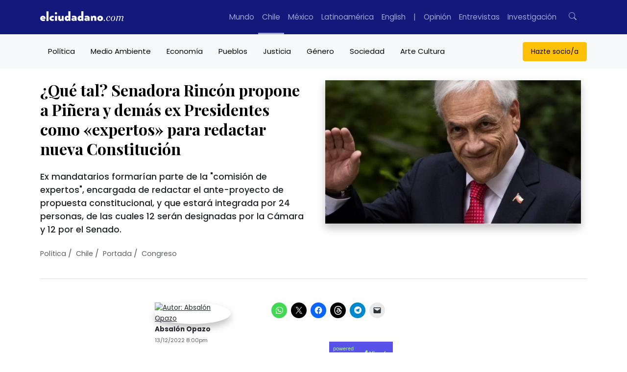

--- FILE ---
content_type: application/javascript; charset=utf-8
request_url: https://fundingchoicesmessages.google.com/f/AGSKWxXQHUsV7aiw7QjdfJQ2MIXV-8OPeuUxHL6nPxfeqBjpiwqHEuU91CG_FeYteCTnUyTKPq5QSFItHhfrP-ZS93STmpsbreJnXIBoVyzd-8tt5557xBcdIZlVfYyfNYs_bWQf6_Wgdgl2I_eh4zPSczi4VxDdBm_W4jNayoAnY3eexKUT8c3aBWE250tw/_/adsenceSearchTop./230x90_/adcycle./ads/rectangle_/!advert_
body_size: -1292
content:
window['bd8c5a1b-28bd-4bdc-bad3-a40e7ce3e69a'] = true;